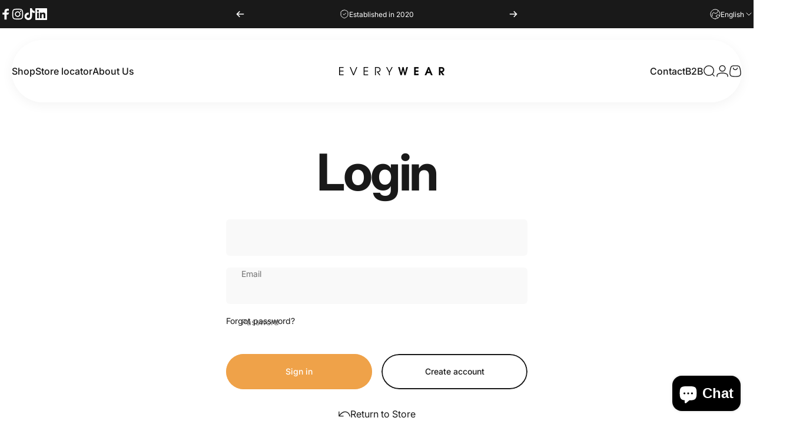

--- FILE ---
content_type: text/css
request_url: https://everywear-shop.com/cdn/shop/t/52/assets/customer.css?v=73772611236851593541761304656
body_size: 344
content:
.customer{max-width:32rem;margin:0 auto}@media screen and (min-width: 768px){.customer .button-group>.button,.addresses .button-group>.button{min-height:3.75rem}}#Recover,#Recover+div{display:none}#Recover:target{display:grid}#Recover:target+div{display:block}#Recover:target~#Login,#Recover:target~#Login+div{display:none}.customer .field .select{padding-block:var(--sp-2);height:calc(var(--input-height) + var(--sp-2d5))}.customer__content{gap:var(--grid-gap)}.customer__sidebar{background-color:rgb(var(--color-foreground)/ .025);padding:var(--sp-7d5) var(--gap-padding);border-radius:var(--rounded-block)}@media screen and (min-width: 768px){.customer__sidebar{padding:var(--sp-10)}}@media screen and (min-width: 1024px){.customer__sidebar{width:clamp(340px,25vw,430px);padding-inline:var(--sp-12)}}.addresses [aria-expanded=false]~div[id]{display:none}.addresses [aria-expanded=true]~div[id]{display:block}.address-grid{--address-grid-per-row: 1;--address-grid-template: auto-flow dense/repeat(var(--address-grid-per-row), minmax(0, 1fr));--address-grid-gap: var(--sp-3);grid:var(--address-grid-template);gap:var(--address-grid-gap)}@media screen and (min-width: 768px){.address-grid{--address-grid-per-row: 2;--address-grid-gap: clamp(var(--sp-4), 1.263vw, var(--sp-6))}}@media screen and (min-width: 1024px){.address-grid{--address-grid-per-row: 3;--address-grid-gap: clamp(var(--sp-4), 1.263vw, var(--sp-6))}}@media screen and (min-width: 1280px){.address-grid{--address-grid-per-row: 4}}.addresses .address{background-color:rgb(var(--color-foreground)/ .025);padding:clamp(var(--sp-6),2.315vw,var(--sp-12)) var(--sp-5);border-radius:var(--rounded-block)}@media screen and (min-width: 1024px){.addresses .address{padding-inline:var(--sp-12)}}.addresses .address>div:first-child{margin-block-end:auto}.address__fields .field{flex-grow:1;flex-shrink:0;width:100%}@media screen and (min-width: 768px){.address__fields .field{width:calc(50% - var(--sp-6) / 2)}.address__fields .field--full{width:100%}}.order-details .price__regular{font-size:var(--text-lg)}.order-details :is(.price__sale,.unit-price){font-size:var(--text-sm)}@media screen and (max-width: 767px){.customer__content :is(thead,th),.customer__content tfoot td:first-of-type{display:none}.customer__content tbody tr{display:grid;gap:var(--sp-5);grid-template-columns:repeat(2,minmax(0,1fr));padding:var(--sp-5)}.customer__content tbody tr:first-child{border-block-start:0}.customer__content td{padding:0;display:grid;text-align:start;font-size:var(--text-base)}.customer__content td:first-of-type{display:block;grid-column:1/-1;font-size:var(--text-lg)}.customer__content td:before{content:attr(data-label);font-size:var(--text-xs);text-transform:uppercase;color:rgb(var(--color-foreground)/ .5)}.order-history td:first-of-type:before{font-size:inherit;font-weight:var(--font-medium);text-transform:none;color:rgb(var(--color-foreground))}.order-details td:first-of-type:before{content:none}.order-details tfoot tr{display:block;padding:var(--sp-5)}.order-details tfoot tr+tr{padding-block-start:0}.order-details tfoot tr td{padding:0;display:flex;justify-content:space-between;align-items:flex-end}.order-details tfoot tr:last-child td{font-weight:var(--font-medium);font-size:var(--text-lg)}.order-details tfoot tr:last-child td:before{font-size:inherit;text-transform:none;color:rgb(var(--color-foreground))}.order-details .price{display:flex;flex-wrap:wrap;align-items:center;gap:var(--sp-0d5)}.order-details .price__regular{font-size:var(--text-base)}}
/*# sourceMappingURL=/cdn/shop/t/52/assets/customer.css.map?v=73772611236851593541761304656 */


--- FILE ---
content_type: text/javascript; charset=utf-8
request_url: https://stockist.co/api/v1/u18720/widget.js?callback=_stockistConfigCallback_u18720
body_size: 1142
content:
/**/_stockistConfigCallback_u18720({
  "tag": "u18720",
  "layout_version": "2",
  "layout": "horizontal_list_left",
  "desktop_breakpoint": 700,
  "css_isolation": true,
  "mobile_map_display": "middle",
  "container": {
    "height": "600"
  },
  "side_panel_width": "300",
  "mobile_list_height": "-1",
  "search_type": "live",
  "initial": {
    "latitude": "39.82817500",
    "longitude": "-98.57950000",
    "zoom": 3,
    "display": "geolocate",
    "search": "geolocate",
    "bounds": {
      "west": 4.1346,
      "south": 50.94204,
      "east": 8.91634,
      "north": 53.19782
    }
  },
  "browser_geolocation": "mobile",
  "autocomplete": "yes",
  "units": "km",
  "max_results": 100,
  "max_distance": 50000,
  "search": {
    "mode": "radius_select",
    "min_radius": 25,
    "radius": 100,
    "radius_default": 25,
    "radius_display": "inline",
    "name_autocomplete": false,
    "name_full": false,
    "radius_options": [
      10,
      25,
      50,
      100,
      250
    ]
  },
  "geolocation": {
    "mode": "radius",
    "radius": 25,
    "button": "standalone",
    "color": "#efa148"
  },
  "overview": {
    "behavior": "clusters",
    "max_zoom": 8,
    "color": "#333333"
  },
  "filter_operator": "and",
  "filter_display": "standalone",
  "feature_color": "#333333",
  "retina_markers": true,
  "custom_css": "/* Styles below added by Stockist support; please contact us with any questions. */\r\n\r\n#stockist-widget {\r\n    font-size: 14px;\r\n    line-height: 1.4;\r\n}\r\n\r\n#stockist-widget .stockist-query-entry .stockist-search-button button {\r\n    font-size: 14px;\r\n    line-height: 24px;\r\n}\r\n\r\n#stockist-widget .leaflet-popup-tip {\r\n    display: block;\r\n}",
  "autocomplete_types": [
    "regions"
  ],
  "country_lock": [],
  "languages": {
    "default": {
      "address_not_found": "Sorry, we couldn't find that address.",
      "directions_link": "Directions",
      "filter_dropdown_button": "Filter results",
      "generic_error": "Sorry, we ran into a problem. Please try again in a moment.",
      "geolocation_button": "Use my location",
      "geolocation_error": "We couldn't find your location. Check that location services are turned on in your browser or device settings.",
      "initial_message": "Enter your city or postal code to find nearby stores.",
      "no_results": "Sorry, we didn't find any stores nearby.",
      "search_button": "",
      "search_placeholder": "Type a postcode or address...",
      "website_link": "",
      "code": "en"
    }
  },
  "analytics": {
    "enabled": false,
    "map_usage": true,
    "key": "uS0F3pdbWd0dxI2ROL1FA60po5sRshBMOXH99wywID07UKdSg2Vei04sVk0yKc6P5v9w36pFFgCnpEGdDMGQdOwAk2CagA6EzyvS0uaXfWpEQjqGzH4aEddigvAQ3X54"
  },
  "whitelabel": false,
  "map": {
    "type": "mapbox",
    "key": "e:J8E2WOlNrVy4ACQxYOCNiHWg7KVYpAQ0dfjxRZSJOJnEeOXEodz4FUQ9YNR1iNlMAMlIheh49di9rYwdVdEgYAnEyazomTCBcHnpxKwJ5AXR3bRZyan0AYQ1nLwZmMH10fWUTaQ=="
  },
  "markers": [
    {
      "id": "mrk_847jy23v",
      "type": "standard",
      "color": "#efa148",
      "url": "https://pins.stockist.co/pin-efa148.png",
      "retina": true,
      "width": 27,
      "height": 43,
      "is_default": true
    }
  ],
  "filters": [],
  "custom_fields": [],
  "preload": true,
  "ts": "2026-01-19 18:09:22 PST"
});